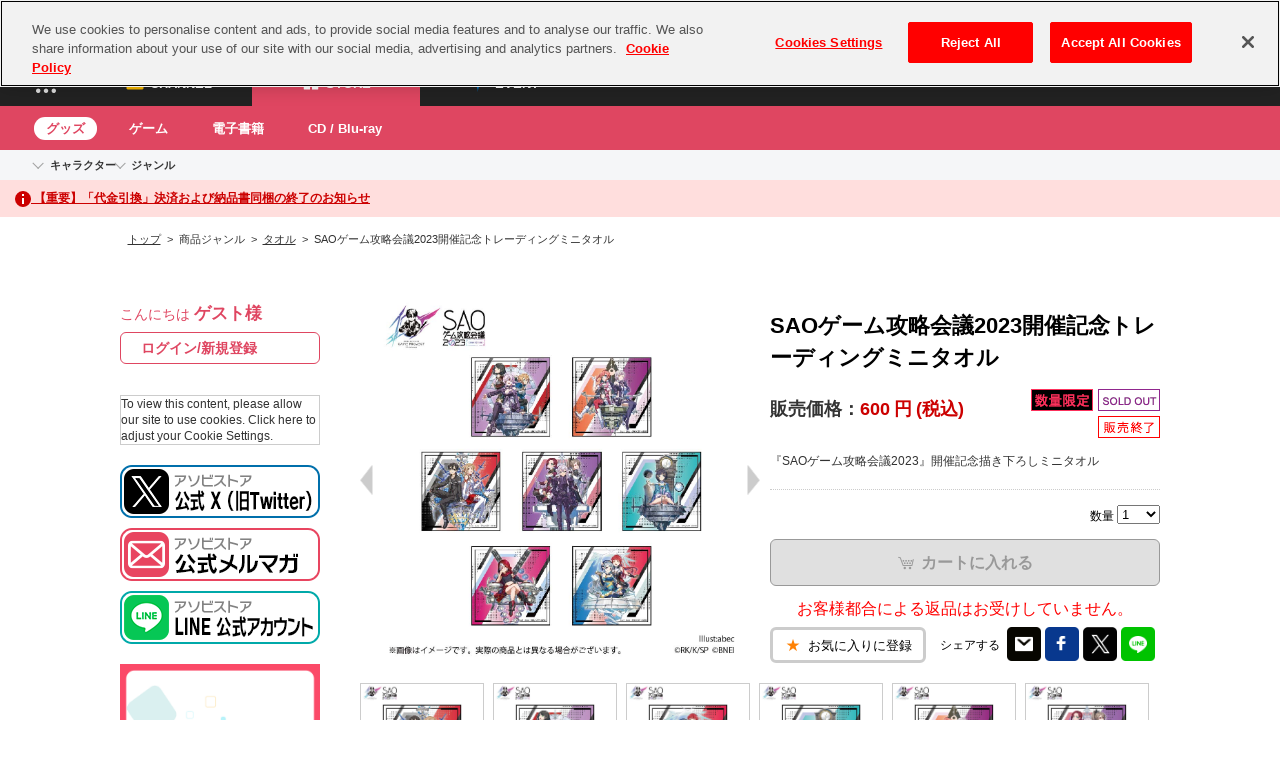

--- FILE ---
content_type: text/html
request_url: https://content.googleapis.com/static/proxy.html?usegapi=1&jsh=m%3B%2F_%2Fscs%2Fabc-static%2F_%2Fjs%2Fk%3Dgapi.lb.en.OE6tiwO4KJo.O%2Fd%3D1%2Frs%3DAHpOoo_Itz6IAL6GO-n8kgAepm47TBsg1Q%2Fm%3D__features__
body_size: -213
content:
<!DOCTYPE html>
<html>
<head>
<title></title>
<meta http-equiv="X-UA-Compatible" content="IE=edge" />
<script nonce="27thVsWRFxIT3Lzn_u0bwA">
  window['startup'] = function() {
    googleapis.server.init();
  };
</script>
<script src="https://apis.google.com/js/googleapis.proxy.js?onload=startup" async defer nonce="27thVsWRFxIT3Lzn_u0bwA"></script>
</head>
<body>
</body>
</html>


--- FILE ---
content_type: text/html; charset=UTF-8
request_url: https://content-youtube.googleapis.com/static/proxy.html?usegapi=1&jsh=m%3B%2F_%2Fscs%2Fabc-static%2F_%2Fjs%2Fk%3Dgapi.lb.en.OE6tiwO4KJo.O%2Fd%3D1%2Frs%3DAHpOoo_Itz6IAL6GO-n8kgAepm47TBsg1Q%2Fm%3D__features__
body_size: -111
content:
<!DOCTYPE html>
<html>
<head>
<title></title>
<meta http-equiv="X-UA-Compatible" content="IE=edge" />
<script type="text/javascript" nonce="xVOOIDd2vBu2jkOT0MJ-Yw">
  window['startup'] = function() {
    googleapis.server.init();
  };
</script>
<script type="text/javascript"
  src="https://apis.google.com/js/googleapis.proxy.js?onload=startup" async
  defer nonce="xVOOIDd2vBu2jkOT0MJ-Yw"></script>
</head>
<body>
</body>
</html>


--- FILE ---
content_type: image/svg+xml
request_url: https://shop.asobistore.jp/simages/asobi-common/assets/img/footer/logo-store_2line.svg
body_size: 2977
content:
<svg fill="none" height="150" viewBox="0 0 469 150" width="469" xmlns="http://www.w3.org/2000/svg" xmlns:xlink="http://www.w3.org/1999/xlink"><clipPath id="a"><path d="m0 0h469v150h-469z"/></clipPath><g clip-path="url(#a)"><g fill="#000"><path d="m202.199 0c-4.2 0-8.1 2.4-10 7.2-6.1 15.1-24.5 60.6-24.5 60.6h14.9l6-15.2h27.1l6 15.2h15.1s-18.4-45.4-24.5-60.6c-2-4.8-5.8-7.2-10.1-7.2zm-9.1 41.3 9.1-23.2 9.1 23.2z"/><path d="m335.498.5c-19.8 0-36.9 13.7-36.9 34.6s17.1 34.6 36.9 34.6 36.9-13.7 36.9-34.6-17.1-34.6-36.9-34.6zm0 57.1c-12.6 0-21.3-10.1-21.3-22.6s8.7-22.6 21.3-22.6 21.3 10.1 21.3 22.6-8.7 22.6-21.3 22.6z"/><path d="m425.598 33.7004c7-1.9 12.1-8.3 12.1-15.8 0-9.00001-7.6-16.50001-18.7-16.50001h-32.2c-3.3 0-5.7 2.4-5.7 5.7v55.20001c0 3.3 2.4 5.7 5.7 5.7h36.2c11.6 0 18.5-8.6 18.5-18 0-9.1-6.9-15.8-15.9-16.3zm-30.3-20.3h18.4c5.1 0 8.4 3.3 8.4 7.5 0 4.1-3.3 7.5-8.4 7.5-4.6 0-18.4 0-18.4 0zm21.6 42.5c-5.3 0-21.6 0-21.6 0v-16.3h21.6c5.5 0 9.1 3.6 9.1 8.1 0 4.6-3.5 8.2-9.1 8.2z"/><path d="m463.901 1.40039h-14.6v66.50001h14.6z"/><path d="m240.598 58.5 8.7-10.4c6 5 12.3 8.1 19.9 8.1 6 0 9.6-2.4 9.6-6.3v-.2c0-3.7-2.3-5.6-13.4-8.5-13.4-3.4-22.1-7.2-22.1-20.4v-.2c0-12.1 9.7-20.1 23.4-20.1 9.7 0 18 3.1 24.8 8.5l-7.6 11.1c-5.9-4.1-11.7-6.6-17.4-6.6-5.6 0-8.6 2.6-8.6 5.8v.2c0 4.4 2.9 5.8 14.4 8.8 13.5 3.5 21.2 8.4 21.2 20v.2c0 13.3-10.1 20.7-24.5 20.7-10.2 0-20.4-3.5-28.4-10.7z"/><path d="m362.801 94.8008c0-8.6 2.4-12.5 11.2-12.5h13.3c16.3 0 25.4 6.7 25.4 21.1002 0 10.7-4.9 17-14 19.7v.3l17.5 25.4h-16.6l-15.5-24.2h-6.9v24.2h-14.4zm24.4 18.2002c7.3 0 11.2-2.4 11.2-9.5 0-7.1002-3.8-9.2002-11.2-9.2002h-9.9v18.7002z"/><path d="m318.999 81c-19.8 0-36.8 13.7-36.8 34.5s17 34.5 36.8 34.5 36.8-13.7 36.8-34.5-17-34.5-36.8-34.5zm0 57c-12.6 0-21.2-10.1-21.2-22.5s8.6-22.5 21.2-22.5 21.2 10.1 21.2 22.5c.1 12.5-8.6 22.5-21.2 22.5z"/><path d="m246.999 95.8008h-20.3v-13.5h55.1v13.5h-20.3v53.1002h-14.5z"/><path d="m169.5 139.4 8.7-10.4c6 4.9 12.3 8.1 19.9 8.1 6 0 9.6-2.4 9.6-6.3v-.2c0-3.7-2.3-5.6-13.4-8.5-13.4-3.4-22.1-7.1-22.1-20.3v-.2c0-12.1 9.7-20.1 23.3-20.1 9.7 0 18 3 24.7 8.5l-7.6 11c-5.9-4.1-11.7-6.6-17.3-6.6s-8.6 2.6-8.6 5.8v.2c0 4.4 2.9 5.8 14.4 8.7 13.5 3.5 21.1 8.4 21.1 20v.2c0 13.2-10.1 20.6-24.4 20.6-10.1.1-20.3-3.4-28.3-10.5z"/><path d="m437.3 93.9992h30v-11.8h-33.3c-8.6 0-11 3.9-11 12.4v8.6998 33 .1c0 8.5 2.4 12.4 11 12.4h33.3v-11.8h-30v-.9-14.9h27.5v-.1-11.2-.1h-27.5v-6.5z"/></g><path d="m6.20106 52.3991c-6.600001 4.6-8.2 13.7-3.6 20.3l49.80004 71.0999c4.6 6.6 13.7 8.2 20.3 3.6l71.0999-49.7999c6.6-4.6 8.2-13.7 3.6-20.3l-49.7999-71.09999c-4.6-6.600004-13.7-8.2-20.3-3.6z" fill="#00b0b9"/><path d="m133.102 91.1988v-54.6c0-8.4-6.9-15.3-15.3-15.3h-85.5997c-8.4 0-15.3 6.9-15.3 15.3v8.3h46.3v92.6002h23.6v-46.3002z" fill="#fff"/><path d="m63.2023 44.8984h-46.3v77.1996c0 8.4 6.9 15.3 15.3 15.3h31z" fill="#df4661"/><path d="m86.8008 91.1992v46.2998h31.0002c8.4 0 15.3-6.9 15.3-15.3v-30.9998z" fill="#f6b700"/><path d="m91.6008 68.1h13.4002c2.7 0 4.8-2.2 4.8-4.8v-13.5c0-2.7-2.2-4.8-4.8-4.8h-13.4002c-2.7 0-4.8 2.2-4.8 4.8v13.4c0 2.7 2.2 4.9 4.8 4.9z" fill="#0069b1"/></g></svg>

--- FILE ---
content_type: image/svg+xml
request_url: https://shop.asobistore.jp/simages/asobi-common/assets/img/common/ic-search-min.svg
body_size: 6265
content:
<svg fill="none" height="41" viewBox="0 0 55 41" width="55" xmlns="http://www.w3.org/2000/svg"><path d="m25.5 19c4.6944 0 8.5-3.8056 8.5-8.5 0-4.69442-3.8056-8.5-8.5-8.5s-8.5 3.80558-8.5 8.5c0 4.6944 3.8056 8.5 8.5 8.5z" stroke="#727272" stroke-linecap="round" stroke-linejoin="round" stroke-width="2"/><path d="m36 24-6-6" stroke="#727272" stroke-linecap="round" stroke-linejoin="round" stroke-width="2"/><path d="m10.3593 37.6169v-1.6425c0-.2209 0-.2786-.019-.4611-.161.0865-.2463.1249-.48319.2306-.14213-.2594-.25583-.4227-.46428-.6628v2.7183c0 .5186.00947.826.05685 1.1718h-1.11805c.0379-.3554.05685-.6628.05685-1.1622v-4.3992c0-.2977-.00948-.5379-.0379-.826.1516.0192.63482.0384.93802.0384h1.1181c-.0758-.2882-.199-.5859-.3601-.8549h-.99487c-.46428 0-.77695.0096-1.05173.0481v-1.0278c.3411.0384.67273.0577 1.11805.0577h2.60565v-.2498c0-.2113-.019-.4034-.0474-.5955h1.156l-.0095.0961c-.0284.1824-.0379.3265-.0379.4994v.2498h2.7383c.4737 0 .8148-.0193 1.118-.0577v1.0278c-.2747-.0385-.5779-.0481-1.0517-.0481h-1.0328c-.1895.4611-.2653.6148-.4169.8549h1.2223c.4927 0 .6633-.0096.8907-.0384-.0285.2497-.0379.413-.0379.826v4.428c0 .8164-.2938 1.0661-1.2697 1.0661-.1137 0-.4643-.0096-1.0517-.0288-.0474-.4226-.0758-.5571-.2274-.9605-.1422 0-.1422 0-.2085 0h-2.1413v.4226h-.9949c.0284-.2209.0379-.3842.0379-.7203zm2.2171-4.0822h-.7485c-.1232.8452-.4643 1.3447-1.2602 1.8538.2748.0096.3317.0096.5496.0096h2.3498c.36 0 .6727-.0096.7864-.0288-.0189.2497-.0284.4802-.0284.7011v1.1334c0 .2978.0095.4899.0379.7204.2558.0192.4643.0288.6253.0288.2559 0 .3222-.048.3222-.2593v-3.0448c-.1706.3554-.4169.4322-1.3549.4322-.6159 0-.8717-.0384-1.0423-.1441-.1611-.096-.2369-.2401-.2369-.4706zm-1.0801-.9125h1.5539c.1611-.2689.2937-.5571.3885-.8549h-2.293c.1611.3074.2274.4611.3506.8549zm-.6538.9125h-1.44967v1.3735c.95697-.2977 1.36437-.6819 1.44967-1.3735zm4.368.4418v-.4418h-1.6676v.5571c0 .1633.0663.1921.5116.1921.3317 0 .4643-.0288.5117-.1153.0474-.0672.0663-.2209.0663-.4322.2558.1153.3885.1729.578.2401zm-3.8848 2.2572v.8453h1.9898v-.8453zm7.6369-3.2273v-1.7769c0-.3458-.0095-.6052-.0379-.8549.2843.0384.559.048 1.0707.048h3.5721c.5306 0 .8338-.0096 1.0801-.048-.0284.2401-.0379.4803-.0379.8453v1.7769c0 .3938.0095.6339.0379.8933-.2937-.0288-.4832-.0384-.9854-.0384h-3.7521c-.4927 0-.7011.0096-.9854.0384.0284-.269.0379-.5283.0379-.8837zm1.0138-1.6233v1.5369h3.61v-1.5369zm-2.274 6.5507v-2.4685c0-.3458-.0094-.6435-.0379-.9221.2843.0288.5306.0384.9191.0384h2.075c.2748 0 .4833-.0096.7107-.0288-.0285.2017-.0285.3458-.0285.8357v2.5645c0 .3939.0095.6532.0379.8645h-1.0233v-.3458h-1.6486v.4995h-1.0517c.0379-.2786.0473-.5379.0473-1.0374zm.9949-2.4205v2.0267h1.6581v-2.0267zm4.0458-.9317h2.312c.3884 0 .6064-.0096.8432-.0384-.0284.269-.0379.5283-.0379.9221v2.4781c0 .5187.0095.7684.0474 1.0278h-1.0612v-.4995h-1.8002v.4995h-1.0139c.019-.269.0284-.4611.0284-.8549v-2.7759c0-.4322 0-.5859-.0189-.7876.2179.0192.4169.0288.7011.0288zm.3033.9317v2.0267h1.8097v-2.0267zm9.0297-2.3148h-.379c-.379 0-.5117.0096-.7675.0288v-.4322c-.4074.317-.5306.3938-.9002.6147-.161-.3362-.1989-.4226-.3126-.5955-.1516-.0096-.218-.0096-.3317-.0096h-.2463c.2084.5571.4737.9989.9759 1.6329-.1895.2977-.3127.5571-.4358.9125-.3885-.6724-.3885-.682-.6443-1.2967.0284.2881.0473.7107.0473 1.2774v2.4878c0 .509.019.874.0569 1.1814h-1.0802c.0379-.3074.0569-.6916.0569-1.1814v-1.9883c0-.317.0189-.7972.0568-1.2583-.2653.8549-.2937.9509-.4642 1.3544-.0379.1056-.1706.3938-.398.874-.1895-.4994-.3127-.73-.5401-1.0277.5022-.7204 1.0518-2.0171 1.2507-2.968h-.379c-.2842 0-.4642.0096-.6348.0384v-1.0469c.18.0288.3316.0384.6348.0384h.4738v-.7492c0-.4995-.019-.7588-.0569-1.0086h1.0707c-.0379.269-.0474.5379-.0474.999v.7588h.2843c.2274 0 .3506-.0096.5116-.0384v.5474c.3411-.2209.6822-.4706 1.0139-.778.5022-.4706.7959-.8356 1.1086-1.4023h1.0517c.2653.461.5685.7972 1.118 1.239.5496.4419 1.0423.73 1.6676.9894-.2179.3073-.36.5859-.4927.9509-.4074-.2113-.6632-.3554-1.0517-.6244v.5091c-.2179-.0192-.3885-.0288-.7675-.0288h-.5021v.5955h1.2507c.3884 0 .5874-.0096.8338-.0288-.019.2882-.0285.4899-.0285.7396v1.1814c0 .3266.0095.4611.0285.73-.2748-.0288-.5022-.0384-.8907-.0384h-.9759c.5685.7972 1.4212 1.3159 2.5298 1.5656-.2653.365-.4169.6532-.5211 1.0278-.7106-.2497-1.3928-.6532-1.895-1.1238-.3601-.3362-.578-.6243-.7959-1.0086-.4643 1.0182-1.2318 1.6713-2.5393 2.1228-.1801-.4323-.3127-.6628-.597-.9701 1.2318-.269 1.8572-.7108 2.293-1.6137h-.739c-.3696 0-.597.0096-.8718.0384.019-.2497.0285-.3938.0285-.6147v-1.3735c0-.269-.0095-.4227-.0285-.6628.2464.0288.3506.0288.8149.0288h1.156zm-.019 1.412h-.9854v.9413h.9096c.0474-.2882.0569-.4227.0758-.9413zm2.075 0h-1.1275c-.0189.4322-.0379.6435-.0853.9413h1.2128zm-2.435-2.2957h1.8286.2274c-.5116-.413-.8053-.7396-1.1938-1.3063-.3695.5667-.6633.9317-1.0707 1.3063zm5.107 4.2551-.1327-1.0854c.2938.0481.8244.0673 1.6582.0673.2274 0 .2274 0 1.317-.0192.0474-.0385.0474-.0385.0948-.0769-.777-.5379-1.1939-.7972-1.8666-1.1526l.5969-.7588c.3222.1729.4548.2497.6538.3746.2653-.2786.3979-.4418.5874-.7108h-2.0181v1.1046h-1.0802c.0284-.2305.0379-.4226.0379-.6628v-.6915c0-.3458-.0095-.4707-.0284-.682.3505.0288.6158.0384 1.0043.0384h2.492v-.6243h-2.4446c-.5496 0-.8433.0096-1.1465.048v-1.0277c.2653.0384.6443.0576 1.156.0576h2.4351v-.0576c0-.2113-.019-.413-.0569-.6244h1.1749c-.0474.2114-.0663.4035-.0663.6244v.0576h2.5867c.5211 0 .9001-.0192 1.1654-.0576v1.0277c-.2748-.0288-.6538-.048-1.1465-.048h-2.6056v.6243h2.6435c.4453 0 .7296-.0096 1.0138-.0384-.0189.2017-.0284.2978-.0284.634v.7299c0 .2786.0095.4803.0379.682h-1.0896v-1.1142h-2.8425c-.3411.4707-.6159.7876-1.0138 1.2103.2274.1536.2937.1921.5874.413.6254-.5859.9949-1.0182 1.2507-1.4696l1.0707.461c-.0948.0865-.1706.1633-.3032.2978-.5211.5571-1.0138 1.0085-1.5065 1.3831.739-.0192.9096-.0288 2.0276-.096-.1895-.2017-.2937-.3074-.5874-.5955l.7769-.5187c.6917.6627 1.2791 1.3063 1.7908 1.9883l-.8149.6435c-.2558-.3746-.3505-.5091-.5021-.7204-1.6392.1345-1.6392.1345-2.4825.1729v1.6233c0 .4514.019.6819.0663.9701h-1.2128c.0474-.2786.0569-.5091.0569-.9701v-1.5753c-1.9045.0865-1.914.0865-2.3214.0865-.5685.0096-.7391.0192-.9854.0576zm1.895.0192.8622.5571c-.6822.7396-1.2886 1.1718-2.3119 1.6521-.2748-.4034-.4643-.6051-.7769-.8549.559-.1729.9001-.3265 1.3644-.6147.3979-.2497.578-.4034.8622-.7396zm3.0225.5379.7486-.6724c.9285.7108 1.5539 1.0566 2.5203 1.3736-.3221.3458-.4737.5379-.7011.9413-.8907-.4034-1.4687-.7684-2.5678-1.6425z" fill="#727272"/></svg>

--- FILE ---
content_type: image/svg+xml
request_url: https://shop.asobistore.jp/simages/asobi-common/assets/img/common/ic-search.svg
body_size: 295
content:
<svg fill="none" height="18" viewBox="0 0 16 18" width="16" xmlns="http://www.w3.org/2000/svg"><g stroke="#666" stroke-linecap="round" stroke-linejoin="round" stroke-width="2"><path d="m7.12614 13.2523c3.38336 0 6.12616-2.7428 6.12616-6.12616 0-3.38337-2.7428-6.12614-6.12616-6.12614-3.38337 0-6.12614 2.74277-6.12614 6.12614 0 3.38336 2.74277 6.12616 6.12614 6.12616z"/><path d="m15.0008 16.8021-4.3758-4.3963"/></g></svg>

--- FILE ---
content_type: image/svg+xml
request_url: https://shop.asobistore.jp/simages/asobi-common/assets/img/header/ic-bento_.svg
body_size: 2042
content:
<svg viewBox="0 0 20 20" fill="none" xmlns="http://www.w3.org/2000/svg">
	<path
		d="M12.2218 17.7779C12.2218 16.5506 11.2269 15.5557 9.99957 15.5557C8.77227 15.5557 7.77734 16.5506 7.77734 17.7779C7.77734 19.0052 8.77227 20.0001 9.99957 20.0001C11.2269 20.0001 12.2218 19.0052 12.2218 17.7779Z"
		fill="#0069B1" />
	<path
		d="M4.44444 17.7779C4.44444 16.5506 3.44952 15.5557 2.22222 15.5557C0.994923 15.5557 0 16.5506 0 17.7779C0 19.0052 0.994923 20.0001 2.22222 20.0001C3.44952 20.0001 4.44444 19.0052 4.44444 17.7779Z"
		fill="#DF4661" />
	<path
		d="M19.9991 17.7779C19.9991 16.5506 19.0042 15.5557 17.7769 15.5557C16.5496 15.5557 15.5547 16.5506 15.5547 17.7779C15.5547 19.0052 16.5496 20.0001 17.7769 20.0001C19.0042 20.0001 19.9991 19.0052 19.9991 17.7779Z"
		fill="#00B0B9" />
	<path
		d="M12.2218 9.99957C12.2218 8.77227 11.2269 7.77734 9.99957 7.77734C8.77227 7.77734 7.77734 8.77227 7.77734 9.99957C7.77734 11.2269 8.77227 12.2218 9.99957 12.2218C11.2269 12.2218 12.2218 11.2269 12.2218 9.99957Z"
		fill="#DF4661" />
	<path
		d="M4.44444 9.99957C4.44444 8.77227 3.44952 7.77734 2.22222 7.77734C0.994923 7.77734 0 8.77227 0 9.99957C0 11.2269 0.994923 12.2218 2.22222 12.2218C3.44952 12.2218 4.44444 11.2269 4.44444 9.99957Z"
		fill="#F6B700" />
	<path
		d="M19.9991 9.99957C19.9991 8.77227 19.0042 7.77734 17.7769 7.77734C16.5496 7.77734 15.5547 8.77227 15.5547 9.99957C15.5547 11.2269 16.5496 12.2218 17.7769 12.2218C19.0042 12.2218 19.9991 11.2269 19.9991 9.99957Z"
		fill="#0069B1" />
	<path
		d="M12.2218 2.22222C12.2218 0.994923 11.2269 0 9.99957 0C8.77227 0 7.77734 0.994923 7.77734 2.22222C7.77734 3.44952 8.77227 4.44444 9.99957 4.44444C11.2269 4.44444 12.2218 3.44952 12.2218 2.22222Z"
		fill="#F6B700" />
	<path
		d="M4.44444 2.22222C4.44444 0.994923 3.44952 0 2.22222 0C0.994923 0 0 0.994923 0 2.22222C0 3.44952 0.994923 4.44444 2.22222 4.44444C3.44952 4.44444 4.44444 3.44952 4.44444 2.22222Z"
		fill="#00B0B9" />
	<path
		d="M19.9991 2.22222C19.9991 0.994923 19.0042 0 17.7769 0C16.5496 0 15.5547 0.994923 15.5547 2.22222C15.5547 3.44952 16.5496 4.44444 17.7769 4.44444C19.0042 4.44444 19.9991 3.44952 19.9991 2.22222Z"
		fill="#DF4661" />
</svg>